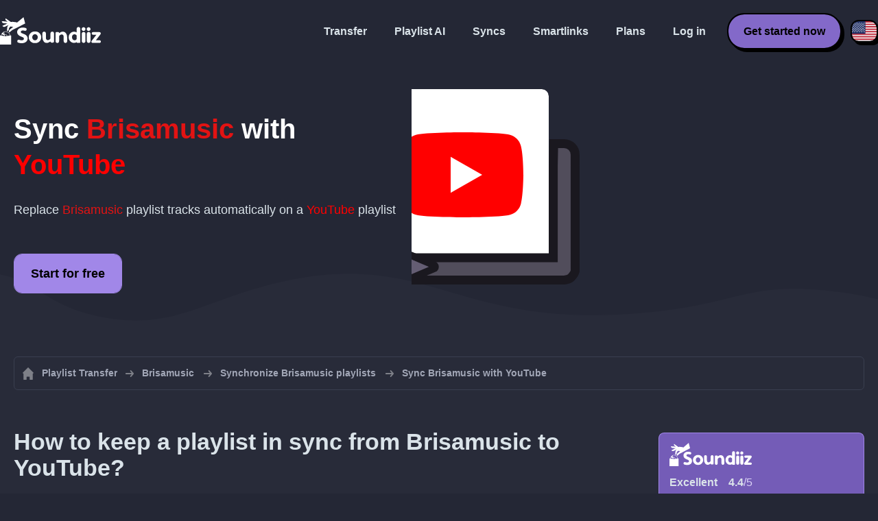

--- FILE ---
content_type: text/html; charset=UTF-8
request_url: https://soundiiz.com/tutorial/sync-brisanet-music-with-youtube
body_size: 5075
content:
                    <!DOCTYPE html>
<html class="theme-dark " lang="en"  itemscope itemtype="https://schema.org/FAQPage">
<head>
    <meta charset="UTF-8" />
    <title>Synchronize Brisamusic playlists with YouTube</title>
    <link rel="canonical" href="https://soundiiz.com/tutorial/sync-brisanet-music-with-youtube"/>

    <!-- HREFLANG -->
                                        <link rel="alternate" hreflang="x-default" href="https://soundiiz.com/tutorial/sync-brisanet-music-with-youtube" />
                        <link rel="alternate" hreflang="en" href="https://soundiiz.com/tutorial/sync-brisanet-music-with-youtube" />
                                            <link rel="alternate" hreflang="es" href="https://soundiiz.com/es/tutorial/sync-brisanet-music-with-youtube" />
                                            <link rel="alternate" hreflang="fr" href="https://soundiiz.com/fr/tutorial/sync-brisanet-music-with-youtube" />
                                            <link rel="alternate" hreflang="ru" href="https://soundiiz.com/ru/tutorial/sync-brisanet-music-with-youtube" />
                                            <link rel="alternate" hreflang="pt" href="https://soundiiz.com/pt/tutorial/sync-brisanet-music-with-youtube" />
                                            <link rel="alternate" hreflang="de" href="https://soundiiz.com/de/tutorial/sync-brisanet-music-with-youtube" />
                                            <link rel="alternate" hreflang="it" href="https://soundiiz.com/it/tutorial/sync-brisanet-music-with-youtube" />
                                            <link rel="alternate" hreflang="da" href="https://soundiiz.com/da/tutorial/sync-brisanet-music-with-youtube" />
                                            <link rel="alternate" hreflang="nl" href="https://soundiiz.com/nl/tutorial/sync-brisanet-music-with-youtube" />
                                            <link rel="alternate" hreflang="no" href="https://soundiiz.com/no/tutorial/sync-brisanet-music-with-youtube" />
                                            <link rel="alternate" hreflang="pl" href="https://soundiiz.com/pl/tutorial/sync-brisanet-music-with-youtube" />
                                            <link rel="alternate" hreflang="sv" href="https://soundiiz.com/sv/tutorial/sync-brisanet-music-with-youtube" />
                                            <link rel="alternate" hreflang="zh" href="https://soundiiz.com/zh/tutorial/sync-brisanet-music-with-youtube" />
                                            <link rel="alternate" hreflang="ja" href="https://soundiiz.com/ja/tutorial/sync-brisanet-music-with-youtube" />
                                            <link rel="alternate" hreflang="ar" href="https://soundiiz.com/ar/tutorial/sync-brisanet-music-with-youtube" />
                                            <link rel="alternate" hreflang="tr" href="https://soundiiz.com/tr/tutorial/sync-brisanet-music-with-youtube" />
                                            <link rel="alternate" hreflang="hi" href="https://soundiiz.com/hi/tutorial/sync-brisanet-music-with-youtube" />
            
    <meta name="description" itemprop="description" content="Synchronize Brisamusic playlists with YouTube automatically. Follow this tutorial to create your first synchronization." />
            <link rel="image_src" type="image/png" href="https://soundiiz.com/build/static/il-social.png" />
        <meta name="author" content="Soundiiz" />
    <meta name="keywords" content="soundiiz, convert, convert playlists, transfer, syncing, smart links, free, apple music, streaming services, youtube music, deezer, soundcloud, tidal, qobuz, amazon, song, lastfm, youtube" />
    <meta name="robots" content="all" />
    <meta name="viewport" content="width=device-width, initial-scale=1" />
    <meta name="theme-color" content="#242735">

    <!-- Open graph -->
    <meta property="og:site_name" content="Soundiiz" />
    <meta property="og:title" content="Synchronize Brisamusic playlists with YouTube" />
    <meta property="og:description" content="Synchronize Brisamusic playlists with YouTube automatically. Follow this tutorial to create your first synchronization." />
    <meta property="og:type" content="website" />
            <meta property="og:image" content="https://soundiiz.com/build/static/il-social.png" />
        <meta property="og:url" content="https://soundiiz.com" />
    <meta property="fb:app_id" content="235280966601747" />


    <!-- Twitter graph -->
    <meta name="twitter:title" content="Synchronize Brisamusic playlists with YouTube" />
    <meta name="twitter:description" content="Synchronize Brisamusic playlists with YouTube automatically. Follow this tutorial to create your first synchronization." />
            <meta name="twitter:image" content="https://soundiiz.com/build/static/il-social-twitter.png" />
        <meta name="twitter:card" content="summary" />
    <meta name="twitter:site" content="@soundiizexp" />

    
    <link rel="shortcut icon" href="/favicon/favicon.ico" />
    <link rel="icon" sizes="32x32" href="/favicon/32x32.png" />
    <link rel="icon" sizes="16x16" href="/favicon/16x16.png" />
    <link rel="apple-touch-icon" sizes="180x180" href="/favicon/180x180.png" />

    <!-- Style -->
    <link crossorigin rel="stylesheet" href="/build/assets/CUbKNx9A.css"><link crossorigin rel="modulepreload" href="/build/assets/Bxu3rcyx.js"><link crossorigin rel="modulepreload" href="/build/assets/CUKHiOHN.js">
    <link crossorigin rel="modulepreload" href="/build/assets/CtF8r2sC.js"><link crossorigin rel="modulepreload" href="/build/assets/vSMCirmz.js"><link crossorigin rel="modulepreload" href="/build/assets/B77NI-r2.js">
        <link crossorigin rel="stylesheet" href="/build/assets/BgWQlN1W.css">
    <!-- End Style -->

    <script type="application/ld+json">
		{
			"@context": "https://schema.org",
			"@graph":[
			{
                "@type":"WebSite",
                "url": "https://soundiiz.com",
                "name": "Soundiiz",
                "description": "Synchronize Brisamusic playlists with YouTube automatically. Follow this tutorial to create your first synchronization.",
                "alternateName": "Soundiiz: Transfer playlists and favorites between streaming services",
                "sameAs":[
                    "https://www.linkedin.com/company/9388497/",
                    "https://www.instagram.com/soundiizofficial",
                    "https://en.wikipedia.org/wiki/Soundiiz",
                    "https://www.facebook.com/Soundiiz",
                    "https://x.com/Soundiiz"
                ]
            },
            {
                "@type":"Organization",
                "url": "https://soundiiz.com",
                "name": "Soundiiz",
                "legalName": "BRICKOFT SAS",
                "sameAs":[
                    "https://www.linkedin.com/company/9388497/",
                    "https://www.instagram.com/soundiizofficial",
                    "https://en.wikipedia.org/wiki/Soundiiz",
                    "https://www.facebook.com/Soundiiz",
                    "https://x.com/Soundiiz"
                ],
                "logo": "/favicon/180x180.png",
                "email": "contact@soundiiz.com"
            },
            {
                "@type":[
                    "WebApplication",
                    "SoftwareApplication"
                 ],
                "operatingSystem":"all",
                "name":"Soundiiz",
                "image":"/favicon/180x180.png",
                "url":"https://soundiiz.com",
                "applicationCategory":"UtilitiesApplication",
                "aggregateRating": {
                    "@type": "AggregateRating",
                    "ratingValue": "4.4",
                    "ratingCount": "859",
                    "reviewCount": "859",
                    "bestRating": "5",
                    "worstRating": "1"
                },
                "offers": {
                    "@type":"Offer",
                    "price":"0",
                    "priceCurrency":"EUR"
                }
            }]
		}
    </script>
    <!-- Trad cookie -->
    <script>
      var cookieTrans = {
        message: 'We use cookies to improve your experience on our website and to help us understand how visitors use it. By using this site, you agree to this use.',
        gotIt: 'OK',
        moreInfo: 'See details'
      }
    </script>
    </head>
<body lang="en" >
<div class="sdz-root sdz-static code-200 tutorials sync-brisanet-music-with-youtube">
    <header id="header">
        <div class="navbar" role="navigation" dir="ltr">
            <div class="navbar-inner">
                <div class="soundiiz-logo">
                    <a href="/" data-native="_blank" aria-label="Playlist Transfer" title="Soundiiz">
                        <img src="/build/static/logo-soundiiz.svg" alt="Playlist Transfer" height="36" />
                    </a>
                </div>
                <div class="clear"></div>
                <ul id="navigation" class="navigation">
                    <li class="navigation-item navigation-control" id="navControl"></li>
                    <li class="navigation-item"><a data-native="_blank" href="/transfer-playlist-and-favorites" title="Transfer">Transfer</a></li>
                    <li class="navigation-item"><a data-native="_blank" href="/ai-playlist-generator" title="Playlist AI">Playlist AI</a></li>
                    <li class="navigation-item"><a data-native="_blank" href="/auto-sync-playlist" title="Keep synced playlists automatically">Syncs</a></li>
                    <li class="navigation-item"><a data-native="_blank" href="/smartlink-for-playlist-curator" title="Smartlinks">Smartlinks</a></li>
                    <li class="navigation-item"><a data-native="_blank" href="/pricing" title="Plans">Plans</a></li>
                    <li class="navigation-item"><a itemprop="url" href="/login" title="Log in">Log in</a></li>
                    <li class="navigation-item item-app btn"><a href="/register" title="Get started now">Get started now</a></li>
                    <li id="localePicker" class="locale-picker">
    <div id="currentLocale" class="current-locale locale-en">
        <span class="flag flag-en"></span>
    </div>
    <ul id="localeList" class="locale-list close">
                                    <li class="locale locale-en locale-selected">
                    <a title="English (US)" href="https://soundiiz.com/tutorial/sync-brisanet-music-with-youtube">
                        <span class="flag flag-en"></span>English (US)
                    </a>
                </li>
                                                <li class="locale locale-es ">
                    <a title="Español" href="https://soundiiz.com/es/tutorial/sync-brisanet-music-with-youtube">
                        <span class="flag flag-es"></span>Español
                    </a>
                </li>
                                                <li class="locale locale-fr ">
                    <a title="Français" href="https://soundiiz.com/fr/tutorial/sync-brisanet-music-with-youtube">
                        <span class="flag flag-fr"></span>Français
                    </a>
                </li>
                                                <li class="locale locale-ru ">
                    <a title="Русский" href="https://soundiiz.com/ru/tutorial/sync-brisanet-music-with-youtube">
                        <span class="flag flag-ru"></span>Русский
                    </a>
                </li>
                                                <li class="locale locale-pt ">
                    <a title="Português (Brasil)" href="https://soundiiz.com/pt/tutorial/sync-brisanet-music-with-youtube">
                        <span class="flag flag-pt"></span>Português (Brasil)
                    </a>
                </li>
                                                <li class="locale locale-de ">
                    <a title="Deutsch" href="https://soundiiz.com/de/tutorial/sync-brisanet-music-with-youtube">
                        <span class="flag flag-de"></span>Deutsch
                    </a>
                </li>
                                                <li class="locale locale-it ">
                    <a title="Italiano" href="https://soundiiz.com/it/tutorial/sync-brisanet-music-with-youtube">
                        <span class="flag flag-it"></span>Italiano
                    </a>
                </li>
                                                <li class="locale locale-da ">
                    <a title="Dansk" href="https://soundiiz.com/da/tutorial/sync-brisanet-music-with-youtube">
                        <span class="flag flag-da"></span>Dansk
                    </a>
                </li>
                                                <li class="locale locale-nl ">
                    <a title="Nederlands" href="https://soundiiz.com/nl/tutorial/sync-brisanet-music-with-youtube">
                        <span class="flag flag-nl"></span>Nederlands
                    </a>
                </li>
                                                <li class="locale locale-no ">
                    <a title="Norsk" href="https://soundiiz.com/no/tutorial/sync-brisanet-music-with-youtube">
                        <span class="flag flag-no"></span>Norsk
                    </a>
                </li>
                                                <li class="locale locale-pl ">
                    <a title="Polski" href="https://soundiiz.com/pl/tutorial/sync-brisanet-music-with-youtube">
                        <span class="flag flag-pl"></span>Polski
                    </a>
                </li>
                                                <li class="locale locale-sv ">
                    <a title="Svenska" href="https://soundiiz.com/sv/tutorial/sync-brisanet-music-with-youtube">
                        <span class="flag flag-sv"></span>Svenska
                    </a>
                </li>
                                                <li class="locale locale-zh ">
                    <a title="中文" href="https://soundiiz.com/zh/tutorial/sync-brisanet-music-with-youtube">
                        <span class="flag flag-zh"></span>中文
                    </a>
                </li>
                                                <li class="locale locale-ja ">
                    <a title="日本語" href="https://soundiiz.com/ja/tutorial/sync-brisanet-music-with-youtube">
                        <span class="flag flag-ja"></span>日本語
                    </a>
                </li>
                                                <li class="locale locale-ar ">
                    <a title="العربية" href="https://soundiiz.com/ar/tutorial/sync-brisanet-music-with-youtube">
                        <span class="flag flag-ar"></span>العربية
                    </a>
                </li>
                                                <li class="locale locale-tr ">
                    <a title="Türkçe" href="https://soundiiz.com/tr/tutorial/sync-brisanet-music-with-youtube">
                        <span class="flag flag-tr"></span>Türkçe
                    </a>
                </li>
                                                <li class="locale locale-hi ">
                    <a title="हिन्दी" href="https://soundiiz.com/hi/tutorial/sync-brisanet-music-with-youtube">
                        <span class="flag flag-hi"></span>हिन्दी
                    </a>
                </li>
                        </ul>
</li>                </ul>
            </div>
        </div>
    </header>

      <div class="overhead overhead-tutorial overhead-tutorial-syncTo">
    <div class="overhead-wrapper">
        <div class="overhead-inner">
          <h1 class="overhead-title">Sync <span class="text-brisamusic">Brisamusic</span> with <span class="text-youtube">YouTube</span></h1>
          <p class="overhead-desc">Replace <span class="text-brisamusic">Brisamusic</span> playlist tracks automatically on a <span class="text-youtube">YouTube</span> playlist</p>
            <div class="overhead-actions">
                <a class="btn btn-large btn-primary btn-webapp" href="/webapp" title="Start for free"> Start for free</a>
            </div>
        </div>
        <div class="overhead-canvas sync-from-brisamusic-to-youtube">
          <div class="canvas">
            <div class="foreground">
              <div class="wrapper-syncTo">
                <div class="canvas-platform platform-source platform-brisamusic">
                  <div class="logo"></div>
                </div>
                <div class="canvas-platform platform-destination platform-youtube">
                  <div class="logo"></div>
                </div>
              </div>
            </div>
          </div>
        </div>
    </div>
    <div class="wave-separator"></div>
  </div>
  <section class="section section-auto section-breadcrumbs">
    <div class="container container-flex container-breadcrumbs container-new container-padding">
      <nav>
        <ol class="breadcrumbs" itemscope itemtype="https://schema.org/BreadcrumbList">
                          <li itemprop="itemListElement" itemscope
                  itemtype="https://schema.org/ListItem">
                <a itemprop="item" href="/" title="Playlist Transfer">
                  <span itemprop="name">Playlist Transfer</span></a>
                <meta itemprop="position" content="1" />
              </li>
                                                                                      <li itemprop="itemListElement" itemscope
                  itemtype="https://schema.org/ListItem">
                <a itemprop="item" href="/brisanet-music" title="Brisamusic">
                  <span itemprop="name">Brisamusic</span></a>
                <meta itemprop="position" content="2" />
              </li>
                                  <li itemprop="itemListElement" itemscope
                      itemtype="https://schema.org/ListItem">
                    <a itemprop="item" href="/brisanet-music/sync-playlist" title="Synchronize Brisamusic playlists">
                      <span itemprop="name">Synchronize Brisamusic playlists</span></a>
                    <meta itemprop="position" content="3" />
                  </li>
                              <li>Sync Brisamusic with YouTube</li>
                    </ol>
      </nav>
    </div>
  </section>
  <section class="section section-tutorials">
    <div class="container container-flex container-full container-row container-tutorials container-new container-padding">
      <div class="all-tutorials">
          <div class="recap-box">
    <div class="recap-box-wrapper">
        <div class="recap-box-header">
            <div class="recap-box-logo"></div>
            <div class="trustpilot">
    <span class="trustpilot-score">Excellent</span>
    <span class="trustpilot-score-number"><strong>4.4</strong>/5</span>
    </div>        </div>
        <div class="recap-box-content">
            <div class="recap-box-title">The best solution to manage your online music collection!</div>
            <ul class="recap-box-features">
                <li>41 music services supported</li>
                <li>Transfer your playlists and favorites</li>
                <li>No need to install any application</li>
            </ul>
        </div>
    </div>
    <div class="recap-box-footer">
        <a class="btn btn-large recap-box-action" href="/webapp/playlists" title="Start for free">Start for free</a>
    </div>
</div>          <article class="tutorial" itemscope itemprop="mainEntity" itemtype="https://schema.org/Question">
    <h2 itemprop="name">How to keep a playlist in sync from Brisamusic to YouTube?</h2>
    <div itemscope itemprop="acceptedAnswer" itemtype="https://schema.org/Answer">
            <p class="group-subtitle">The steps below can help you create a synchronization between a Brisamusic playlist and a YouTube playlist. After your synchronization is created daily/weekly/monthly, your Brisamusic playlist tracks will be automatically merged to your YouTube playlist.</p>
        <div class="sticks">
            <a href="/pricing" class="stick stick-free">Free (1 Sync)</a>
            <a href="/pricing" class="stick stick-premium">Premium</a>
            <span class="stick stick-category stick-playlists ">Playlists</span>
            <span class="stick stick-tool stick-synchronize">Synchronize</span>
        </div>
        <div itemprop="text">
            <ol class="process process-primary break-row">
                <li>Select the Synchronize tool on Soundiiz</li>
                <li>Choose your source playlist on Brisamusic and the corresponding playlist on YouTube</li>
                <li>Configure your synchronization frequency and options</li>
                <li>Confirm your selection and you are done!</li>
            </ol>
        </div>
        <div class="notification-message info-message">
            <div class="message-content">
                <div class="message-libelle">Take a look at our explanation page to know more about <a href='/auto-sync-playlist' class='link'>Sync, update playlists automatically across different streaming services</a>.</div>
            </div>
        </div>
        </div>
</article>          <article class="tutorial" itemscope itemprop="mainEntity" itemtype="https://schema.org/Question">
    <h2 itemprop="name">How to keep a recent Brisamusic to YouTube transfer in sync?</h2>
    <div itemscope itemprop="acceptedAnswer" itemtype="https://schema.org/Answer">
            <p class="group-subtitle">You have recently converted a Brisamusic playlist to YouTube and now you want to keep the two playlists in sync? The steps below can help you:</p>
        <div class="sticks">
          <a href="/pricing" class="stick stick-free">Free (1 Sync)</a>
          <a href="/pricing" class="stick stick-premium">Premium</a>
          <span class="stick stick-category stick-playlists ">Playlists</span>
          <span class="stick stick-tool stick-synchronize">Synchronize</span>
        </div>
        <div itemprop="text">
          <ol class="process process-primary break-row">
              <li>On Soundiiz; go to the "Recent transfers" interface</li>
              <li>Find the Brisamusic to YouTube transfer you made and select "Keep Sync"</li>
              <li>Configure your synchronization frequency and options</li>
              <li>Confirm your selection and you are done!</li>
          </ol>
        </div>
        </div>
</article>          

<article class="tutorial" itemscope itemprop="mainEntity" itemtype="https://schema.org/Question">
    <h2 itemprop="name">What is Brisamusic?</h2>
    <div itemscope itemprop="acceptedAnswer" itemtype="https://schema.org/Answer">
        <div itemprop="text">
            <p>Brisanet music service Brisamusic now offers a unique platform in that artists of all genres, including regional ones, can talk about, create playlists and share your songs with fans.</p>
        </div>
    </div>
</article>

<article class="tutorial" itemscope itemprop="mainEntity" itemtype="https://schema.org/Question">
    <h2 itemprop="name">What is YouTube?</h2>
    <div itemscope itemprop="acceptedAnswer" itemtype="https://schema.org/Answer">
        <div itemprop="text">
            <p>YouTube is a video hosting website where users can upload, assess, view, discuss, and share videos.</p>
        </div>
    </div>
</article>

<article class="tutorial" itemscope itemprop="mainEntity" itemtype="https://schema.org/Question">
    <h2 itemprop="name">What is Soundiiz?</h2>
    <div itemscope itemprop="acceptedAnswer" itemtype="https://schema.org/Answer">
        <div itemprop="text">
            <p>Soundiiz is the most complete online tool to manage your music library between multiple services. It offers a simple way to import and export playlists and favorites tracks, artists, and albums.</p>
        </div>
    </div>
</article>
      </div>
      <div class="sidebar-tutorials">
          <div class="recap-box">
    <div class="recap-box-wrapper">
        <div class="recap-box-header">
            <div class="recap-box-logo"></div>
            <div class="trustpilot">
    <span class="trustpilot-score">Excellent</span>
    <span class="trustpilot-score-number"><strong>4.4</strong>/5</span>
    </div>        </div>
        <div class="recap-box-content">
            <div class="recap-box-title">The best solution to manage your online music collection!</div>
            <ul class="recap-box-features">
                <li>41 music services supported</li>
                <li>Transfer your playlists and favorites</li>
                <li>No need to install any application</li>
            </ul>
        </div>
    </div>
    <div class="recap-box-footer">
        <a class="btn btn-large recap-box-action" href="/webapp/playlists" title="Start for free">Start for free</a>
    </div>
</div>          <div class="other-tutorials">
            <h4>Other tutorials</h4>
                              <a href="/tutorial/sync-deezer-with-spotify" class="tutorial-link" title="Keep synced playlists between Deezer and Spotify">Keep synced playlists between Deezer and Spotify</a>
                                            <a href="/tutorial/sync-spotify-with-youtube-music" class="tutorial-link" title="Keep synced playlists between Spotify and YouTube Music">Keep synced playlists between Spotify and YouTube Music</a>
                                            <a href="/tutorial/sync-spotify-with-deezer" class="tutorial-link" title="Keep synced playlists between Spotify and Deezer">Keep synced playlists between Spotify and Deezer</a>
                                              <a href="/tutorial/sync-apple-music-with-tidal" class="tutorial-link" title="Keep synced playlists between Apple Music and TIDAL">Keep synced playlists between Apple Music and TIDAL</a>
                                              <a href="/tutorial/sync-soundcloud-with-qobuz" class="tutorial-link" title="Keep synced playlists between SoundCloud and Qobuz">Keep synced playlists between SoundCloud and Qobuz</a>
                          <a href="/tutorial/synchronize" class="btn btn-basic btn-block btn-small">Other tutorials</a>
          </div>
      </div>
    </div>
  </section>
  <section class="section section-hub-redirects">
    <div class="container container-flex container-row container-hub-redirects container-new container-padding">
        <div class="hub-redirects">
                        <a href="/brisanet-music" title="Other tutorials Brisamusic" class="hub-redirect hub-redirect-source hub-redirect-brisamusic">
                <div class="hub-redirect-pretitle">Other tutorials</div>
                <div class="hub-redirect-title"><strong class="text-brisamusic">Brisamusic</strong></div>
            </a>
                                    <a href="/youtube" title="Other tutorials YouTube" class="hub-redirect hub-redirect-destination hub-redirect-youtube">
                <div class="hub-redirect-pretitle">Other tutorials</div>
                <div class="hub-redirect-title"><strong class="text-youtube">YouTube</strong></div>
            </a>
                    </div>
    </div>
</section>
    <footer>
        <div class="container container-new container-footer container-padding">
            <nav class="footer-nav">
                <a href="/" title="Soundiiz: convert playlists" class="footer-logo"></a>
                <ul class="footer-inner">
                    <li class="footer-link"><a href="/blog/" data-native="_blank" title="Blog"> Blog</a></li>
                    <li class="footer-link"><a href="/tutorial" data-native="_blank" title="Tutorials"> Tutorials</a></li>
                    <li class="footer-link"><a href="https://support.soundiiz.com/hc/en-us" target="_blank" rel="noopener" title="Support Center">Support Center</a></li>
                    <li class="footer-link"><a href="/partners" data-native="_blank" title="Our Partners"> Our Partners</a></li>
                    <li class="footer-link"><a href="/about" data-native="_blank" title="About us">About us</a></li>
                    <li class="footer-link"><a href="/brand" data-native="_blank" title="Press Kit"> Press Kit</a></li>
                    <li class="footer-link"><a href="https://support.soundiiz.com/hc/en-us/requests/new" data-native="_blank" title="Contact us"> Contact us</a></li>
                    <li class="footer-link"><a href="/api" data-native="_blank" title="Developers (API)"> Developers (API)</a></li>
                    <li class="footer-link"><a href="https://play.google.com/store/apps/details?id=fr.brickoft.soundiiz&referrer=utm_source%3Dsoundiiz%26utm_medium%3Dfooter" target="_blank" rel="noopener" title="Android app">Android App</a></li>
                </ul>
            </nav>
        </div>
        <div class="footer-cr">
            <div class="container container-new container-footer container-padding">
                <div class="footer-cr-inner">
                    <div class="cr-items">
                        <div class="cr-item">© 2026 Brickoft</div>
                        <a href="/terms" data-native="_blank" title="Privacy &amp; Terms" class="cr-item cr-link">Privacy &amp; Terms</a>
                        <a href="https://status.soundiiz.com/" target="_blank" rel="noopener" data-native="_blank" title="Services status" class="cr-item cr-link"> Services status</a>
                    </div>
                    <div class="cr-follow-links">
                        <a href="https://www.facebook.com/Soundiiz" title="Facebook" rel="noreferrer" target="_blank" class="cr-follow-link link-facebook"></a>
                        <a href="https://www.instagram.com/soundiizofficial/" title="Instagram" rel="noreferrer" target="_blank" class="cr-follow-link link-instagram"></a>
                        <a href="https://x.com/soundiiz" title="X" rel="noreferrer" target="_blank" class="cr-follow-link link-twitter"></a>
                        <a href="https://www.youtube.com/channel/UCV1Vcu3E9IJKkn-Ss8yt4xg" title="YouTube" rel="noreferrer" target="_blank" class="cr-follow-link link-youtube"></a>
                        <a href="https://www.linkedin.com/company/soundiiz" data-native="_blank" title="Linkedin" rel="noreferrer"  class="cr-follow-link link-linkedin"></a>
                        <a href="https://www.reddit.com/r/Soundiiz/" data-native="_blank" title="Reddit" rel="noreferrer"  class="cr-follow-link link-reddit"></a>
                    </div>
                </div>
            </div>
        </div>
    </footer>
    <div id="cookieconsent"></div>
</div>

<!---------------- Critical JS ------------------------------------------------->
<script crossorigin type="module" src="/build/assets/BIhC5Pjf.js"></script>
<script crossorigin type="module" src="/build/assets/4NcOojE1.js"></script>
    <script crossorigin type="module" src="/build/assets/zS0iew9i.js"></script>

<!---------------- Deferred styles - chargé après window.load --------------->
<noscript id="deferred-styles">
    <link crossorigin rel="stylesheet" href="/build/assets/BYNF-6Ez.css"><link crossorigin rel="modulepreload" href="/build/assets/CseWY3Yq.js"><link crossorigin rel="modulepreload" href="/build/assets/fxVq_iT9.js"><link crossorigin rel="modulepreload" href="/build/assets/QeSaAyPJ.js">
        <link crossorigin rel="stylesheet" href="/build/assets/DfxL4RvC.css">
</noscript>

<!---------------- Deferred JS - chargé après window.load ------------------->
<noscript class="deferred-script">
    <script crossorigin type="module" src="/build/assets/BLt6Maye.js"></script>
        <script crossorigin type="module" src="/build/assets/CejO_kGf.js"></script>
</noscript>

<!---------------- Scrolled styles - chargé au scroll ------------------------>
<noscript id="scrolled-styles">
    <link crossorigin rel="modulepreload" href="/build/assets/LlWh63Tn.js">
        </noscript>

<!---------------- Scrolled JS - chargé au scroll ---------------------------->
<noscript class="scrolled-script">
    <script crossorigin type="module" src="/build/assets/CXk_e547.js"></script>
        <script crossorigin type="module" src="/build/assets/DXmgNKQA.js"></script>
</noscript>
</body>
</html>


--- FILE ---
content_type: image/svg+xml
request_url: https://soundiiz.com/build/images/7tlbZ0sv.svg
body_size: 581
content:
<!-- Generator: Adobe Illustrator 25.2.0, SVG Export Plug-In  -->
<svg version="1.1" xmlns="http://www.w3.org/2000/svg" x="0px" y="0px"
     width="750.52px" height="888.77px" viewBox="0 0 750.52 888.77"
     style="overflow:visible;enable-background:new 0 0 750.52 888.77;" xml:space="preserve">
<style type="text/css">
	.st0{fill:#FFFFFF;}
</style>
    <defs>
</defs>
    <path class="st0" d="M300.42,61.01l-2.3,7.4l-0.3,132.6l-0.2,132.6l-21.3,0.7c-30.5,1-48.4,3.5-72.8,10.2
	c-75,20.4-139.5,73.4-174.3,143.3c-30.1,60.2-37.2,129.1-20.1,194.9c9.2,35.2,25.8,68.7,49.1,99.4c10,13,34.7,37.8,48.4,48.5
	c35.2,27.3,76.5,45.8,119.7,53.8c20.5,3.8,35.1,4.8,59.8,4.2c22.1-0.6,33.8-1.9,51.5-5.8c78.3-17.1,143.3-64.6,182.5-133.2
	c11.1-19.5,18.5-37.5,26-63.2c8.7-30.2,8-13.4,8.3-180.8c0.1-81.8,0.4-148.7,0.6-148.7c0.3,0,14.1,3.8,30.8,8.5
	c57.4,16.2,62.3,17.5,70.9,18.6c14.8,1.8,31.5-1.4,46.4-8.8c21.4-10.6,37.7-30.7,44.6-54.8c2.3-7.9,2.3-9,2.7-69
	c0.4-72.8,0-76.9-8.7-97.5c-9.4-21.9-28.2-42.1-49-52.5c-4.1-2.1-50.9-18.4-104-36.2c-53.1-17.9-116.6-39.2-141.1-47.4
	c-24.5-8.3-47.8-15.7-51.8-16.5c-4.1-0.8-11.3-1.4-16-1.3C342.62,0.41,311.82,24.01,300.42,61.01z M347.72,435.71
	c7.4-0.5,10-1.1,16.2-4.1c13.5-6.3,23.4-19.2,25.7-33.2c0.6-3.7,1-61.9,1-153.9c0-121.3,0.2-147.7,1.3-147.3
	c0.7,0.3,38.9,13.1,84.8,28.5c194.7,65.3,176.4,58.8,180,64.5c2,3.1,2.1,4.2,1.6,50.5c-0.3,26-0.7,47.5-0.9,47.7
	c-0.2,0.3-18.4-4.7-40.5-10.9c-22-6.3-44-11.9-48.9-12.6c-20.5-2.9-44.1,2.4-61.9,14c-21.3,14-35.3,34.6-41.7,61.5
	c-0.8,3.6-1.3,44.3-1.8,150l-0.6,145l-2.6,11.6c-11.2,49.4-38.4,89.2-79.3,116.2c-20.4,13.4-43.6,22.6-68.8,27.4
	c-11.7,2.2-48.3,2.5-59.7,0.5c-46.6-8.2-86.5-31.7-115.2-67.7c-33.4-41.9-46.6-97.4-35.8-150.3c15.8-77,79.7-135.6,157.9-144.7
	c23.2-2.7,44.2-1.3,67.6,4.5C337.22,435.71,340.12,436.11,347.72,435.71z"/>
    <path class="st0" d="M226.62,627.91c0,14.4,6.7,30,17.4,40.5c11.4,11.3,24.1,16.5,40.1,16.5c16.1,0,28.6-5.1,40-16.3
	c31.9-31.7,16.9-85.9-26.7-96.2c-19.4-4.6-39.6,1.3-53.9,15.6C233.32,598.11,226.62,613.91,226.62,627.91z"/>
</svg>
